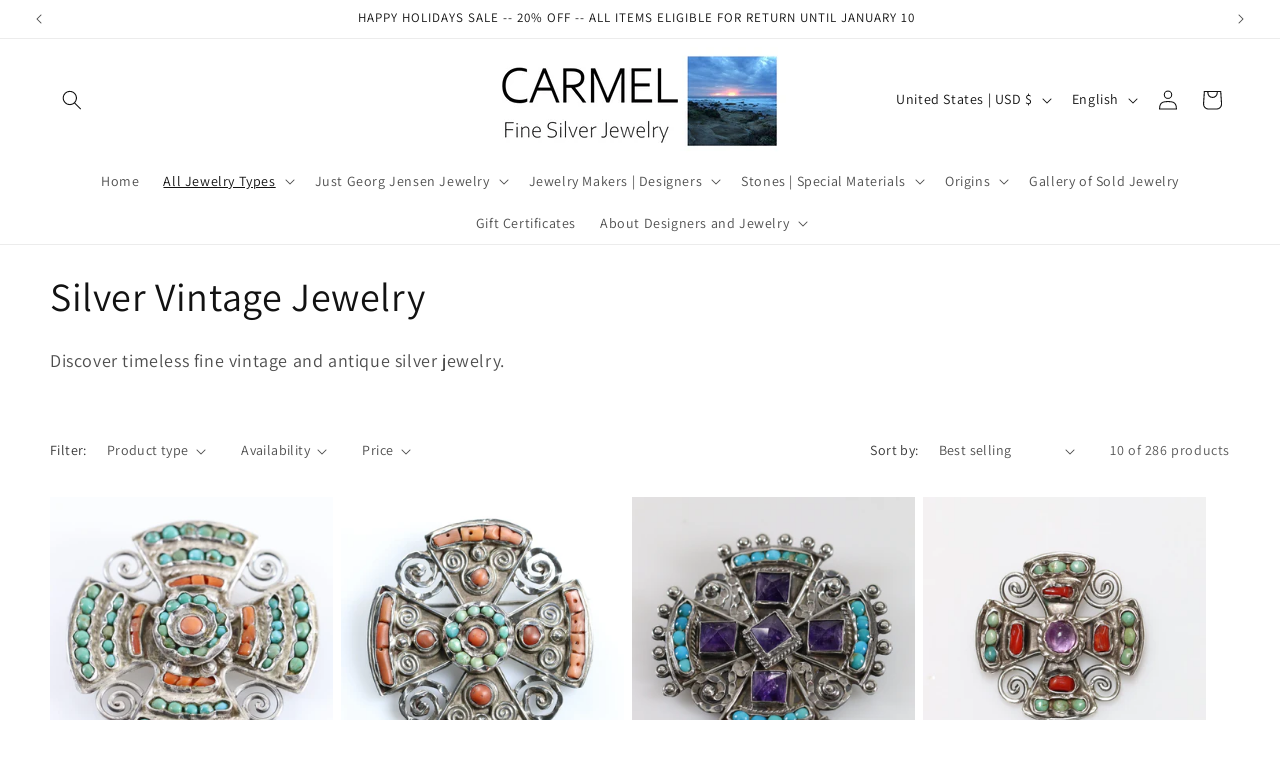

--- FILE ---
content_type: text/plain; charset=utf-8
request_url: https://d-ipv6.mmapiws.com/ant_squire
body_size: 57
content:
carmelsilver.com;019a6ce9-a3ca-7444-90b5-29ffcd2ff943:f830342caa1005518463d3c9669bf4b87a199df5